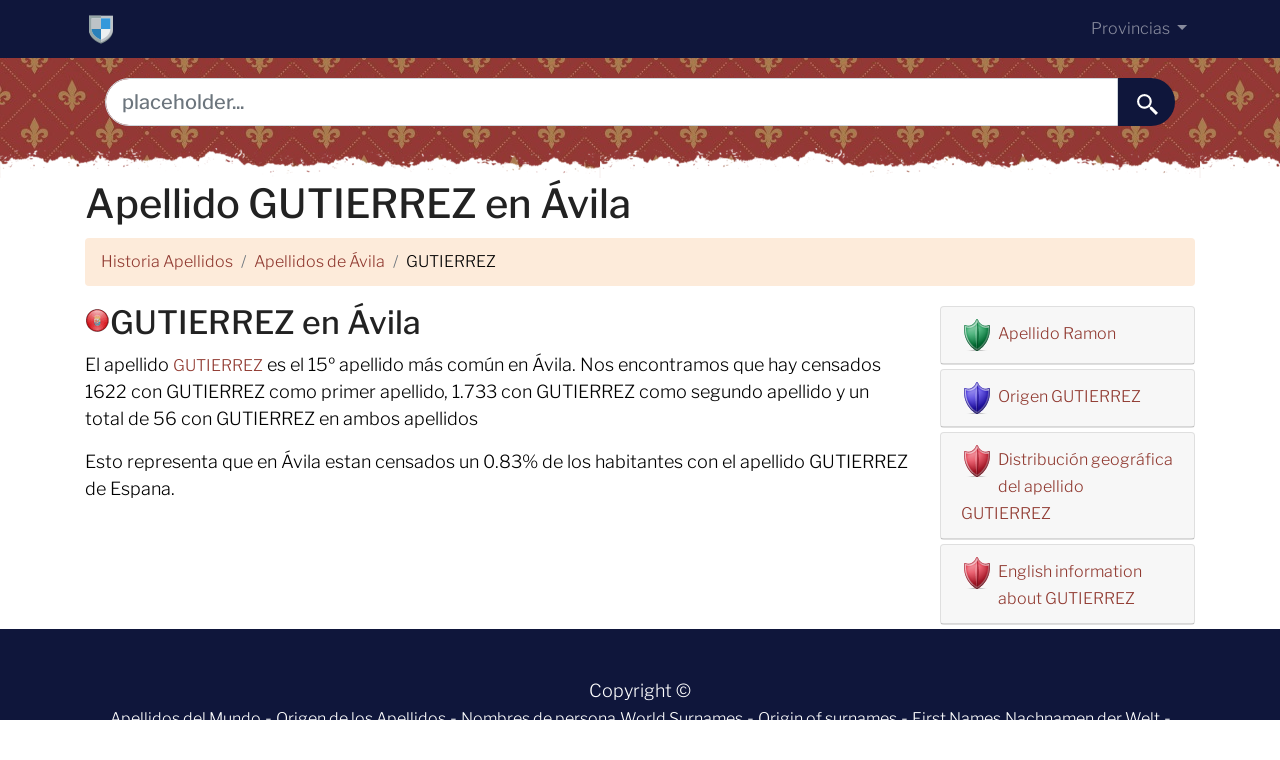

--- FILE ---
content_type: text/html; charset=UTF-8
request_url: https://www.historiaapellidos.com/apellido-gutierrez-en-avila.html
body_size: 5906
content:
<!DOCTYPE html>
<html lang="es">
    <head>
        <meta charset="utf-8">
        <meta name="viewport" content="width=device-width, initial-scale=1, shrink-to-fit=no">
        <title>Apellido gutierrezen avila</title>
        <meta name="description" content="gutierrez, Información del apellido gutierrez. Información sobre todos los apellidos, fichas de los apellidos donde podrá encontrar información heráldica y genealogía de todos los apellidos. Distribución de los apellidos">
        <meta name="author" content="">
        <meta property="og:title" content="Apellido gutierrezen avila">
        <meta property="og:description" content="gutierrez, Información del apellido gutierrez. Información sobre todos los apellidos, fichas de los apellidos donde podrá encontrar información heráldica y genealogía de todos los apellidos. Distribución de los apellidos">
        <meta property="og:url" content="https://historiaapellidos.com/apellido-gutierrez-en-avila.html">
        <meta property="og:type" content="article">
        <meta property="og:site_name" content="www.historiaapellidos.com">
        <meta property="og:image" content="www.historiaapellidos.com/assets/img/apellidos.png">
        <meta property="og:image:secure_url" content="www.historiaapellidos.com/assets/img/apellidos.png">
        <link rel="icon" type="image/png" sizes="32x32" href="/assets/img/favicon.png">
        <base href="/">
        <script defer data-domain="historiaapellidos.com" src="https://analytics.zeko.app/js/script.js"></script>
        <link ref="canonical" href="https://historiaapellidos.com/apellido-gutierrez-en-avila.html">
        <!-- <link rel="stylesheet" href="https://cdn.jsdelivr.net/npm/bootstrap@4.6.2/dist/css/bootstrap.min.css"
              integrity="sha384-xOolHFLEh07PJGoPkLv1IbcEPTNtaed2xpHsD9ESMhqIYd0nLMwNLD69Npy4HI+N"
              crossorigin="anonymous"
        >
        -->
        <link rel="stylesheet" href="/assets/css/bootstrap.css">

        <style>

            header {
                background-image: url("/assets/img/fondo.jpg");


                min-height: 120px;

                display: flex;
                position: relative;
                z-index: 0;
                padding-bottom: 0px;
            }


            header::after {
                content: '';
                width: 100%;
                height: 30px;
                background-image: url("/assets/img/hero-border.png");
                background-repeat: repeat-x;
                position: absolute;
                bottom: 0;
                left: 0;


            }


            h1, h2, h3, h4, h5 {
                color: #903930;
            }

            .cajita {
                margin-bottom: 20px;
                padding-bottom: 20px;
                margin-top: 20px;
                border-bottom: 2px solid #FFF;
            }

            .cajita {
                color: #fff !important;
            }

            a {
            }

            /* unvisited link */
            a:link {
                color: #903930;

            }

            a:visited {
                color: #903930;

            }


            /* mouse over link */
            a:hover {

                text-decoration: underline;
            }

            .btn-granate {
                color: #fff ! important;
                background-color: #903930;
                text-decoration: none ! important;
            }

            a:hover.btn-granate {
                background-color: #0F163b ! important;
            }

            .dropdown-item {
                text-decoration: none ! important;
            }

            .text-white a {
                color: #fff !important;
            }

            .breadcrumb {
                background-color: #FDEBDA;
            }


            .page {
                background-color: #f8f5de;
                background-image: linear-gradient(to right, rgba(255, 210, 0, 0.3), rgba(200, 160, 0, 0.1) 11%, rgba(0, 0, 0, 0) 35%, rgba(200, 160, 0, 0.1) 65%);
                box-shadow: inset 0 0 75px rgba(255, 210, 0, 0.1), inset 0 0 20px rgba(255, 210, 0, 0.2), inset 0 0 30px rgba(220, 120, 0, 0.3);
                color: rgba(0, 0, 0, 0.3);

                width: calc(8.5in - 15em);

                padding: 5em 5em 5em 5em;
            }

            .fluix {
                opacity: 0.8;
            }


            @media (min-width: 1024px) {
                @font-face {
                    font-family: "Libre Franklin";
                    font-style: normal;
                    font-weight: 300;
                    src: local(""), url("/assets/fonts/libre-franklin-300.woff2") format("woff2"), url("/assets/fonts/libre-franklin-300.woff") format("woff");
                    font-display: swap;
                }

                @font-face {
                    font-family: "Libre Franklin";
                    font-style: normal;
                    font-weight: 500;
                    src: local(""), url("/assets/fonts/libre-franklin-500.woff2") format("woff2"), url("/assets/fonts/libre-franklin-500.woff") format("woff");
                    font-display: swap;
                }
            }

            body {
                font-family: 'Libre Franklin', sans-serif !important;
                background: #FFFFFF;
                font-weight: 300 !important;
                color: #000;
            }

            p {
                font-size: 18px !important
            }

            a {
                font-size: 16px !important
            }

            h1,
            h2,
            h3,
            h4,
            h5,
            h6 {
                font-family: 'Libre Franklin', sans-serif !important;
                font-weight: 500;
                line-height: 1.3;
            }

            h1 {
                color: #222222
            }

            h2,
            h5,
            h6 {
                color: #222222
            }

            h3 {
                color: #222222
            }

            h4 {
                color: #222222
            }

            .list-item {
                margin-bottom: 10px !important;
            }

            /* Provincias */
            .bg-a-coruna {
                width: 25px;
                height: 25px;
                background: url("/assets/img/provincias.png") -25px 0
            }

            .bg-alava {
                width: 25px;
                height: 25px;
                background: url("/assets/img/provincias.png") -125px -25px
            }

            .bg-albacete {
                width: 25px;
                height: 25px;
                background: url("/assets/img/provincias.png") 0 -25px
            }

            .bg-alicante {
                width: 25px;
                height: 25px;
                background: url("/assets/img/provincias.png") -25px -25px
            }

            .bg-almeria {
                width: 25px;
                height: 25px;
                background: url("/assets/img/provincias.png") -50px 0
            }

            .bg-asturias {
                width: 25px;
                height: 25px;
                background: url("/assets/img/provincias.png") -50px -25px
            }

            .bg-avila {
                width: 25px;
                height: 25px;
                background: url("/assets/img/provincias.png") 0 -50px
            }

            .bg-badajoz {
                width: 25px;
                height: 25px;
                background: url("/assets/img/provincias.png") -25px -50px
            }

            .bg-barcelona {
                width: 25px;
                height: 25px;
                background: url("/assets/img/provincias.png") -50px -50px
            }

            .bg-burgos {
                width: 25px;
                height: 25px;
                background: url("/assets/img/provincias.png") -75px 0
            }

            .bg-caceres {
                width: 25px;
                height: 25px;
                background: url("/assets/img/provincias.png") -75px -25px
            }

            .bg-cadiz {
                width: 25px;
                height: 25px;
                background: url("/assets/img/provincias.png") -75px -50px
            }

            .bg-cantabria {
                width: 25px;
                height: 25px;
                background: url("/assets/img/provincias.png") 0 -75px
            }

            .bg-castellon {
                width: 25px;
                height: 25px;
                background: url("/assets/img/provincias.png") -25px -75px
            }

            .bg-ceuta {
                width: 25px;
                height: 25px;
                background: url("/assets/img/provincias.png") -50px -75px
            }

            .bg-ciudad-real {
                width: 25px;
                height: 25px;
                background: url("/assets/img/provincias.png") -75px -75px
            }

            .bg-cordoba {
                width: 25px;
                height: 25px;
                background: url("/assets/img/provincias.png") -100px 0
            }

            .bg-cuenca {
                width: 25px;
                height: 25px;
                background: url("/assets/img/provincias.png") -100px -25px
            }

            .bg-girona {
                width: 25px;
                height: 25px;
                background: url("/assets/img/provincias.png") -100px -50px
            }

            .bg-granada {
                width: 25px;
                height: 25px;
                background: url("/assets/img/provincias.png") -100px -75px
            }

            .bg-guadalajara {
                width: 25px;
                height: 25px;
                background: url("/assets/img/provincias.png") 0 -100px
            }

            .bg-guipuzcoa {
                width: 25px;
                height: 25px;
                background: url("/assets/img/provincias.png") -25px -100px
            }

            .bg-huelva {
                width: 25px;
                height: 25px;
                background: url("/assets/img/provincias.png") -50px -100px
            }

            .bg-huesca {
                width: 25px;
                height: 25px;
                background: url("/assets/img/provincias.png") -75px -100px
            }

            .bg-illes-balears {
                width: 25px;
                height: 25px;
                background: url("/assets/img/provincias.png") -100px -100px
            }

            .bg-jaen {
                width: 25px;
                height: 25px;
                background: url("/assets/img/provincias.png") -125px 0
            }

            .bg-la-rioja {
                width: 25px;
                height: 25px;
                background: url("/assets/img/provincias.png") 0 0
            }

            .bg-las-palmas {
                width: 25px;
                height: 25px;
                background: url("/assets/img/provincias.png") -125px -50px
            }

            .bg-leon {
                width: 25px;
                height: 25px;
                background: url("/assets/img/provincias.png") -125px -75px
            }

            .bg-lleida {
                width: 25px;
                height: 25px;
                background: url("/assets/img/provincias.png") -125px -100px
            }

            .bg-lugo {
                width: 25px;
                height: 25px;
                background: url("/assets/img/provincias.png") 0 -125px
            }

            .bg-madrid {
                width: 25px;
                height: 25px;
                background: url("/assets/img/provincias.png") -25px -125px
            }

            .bg-malaga {
                width: 25px;
                height: 25px;
                background: url("/assets/img/provincias.png") -50px -125px
            }

            .bg-melilla {
                width: 25px;
                height: 25px;
                background: url("/assets/img/provincias.png") -75px -125px
            }

            .bg-murcia {
                width: 25px;
                height: 25px;
                background: url("/assets/img/provincias.png") -100px -125px
            }

            .bg-navarra {
                width: 25px;
                height: 25px;
                background: url("/assets/img/provincias.png") -125px -125px
            }

            .bg-ourense {
                width: 25px;
                height: 25px;
                background: url("/assets/img/provincias.png") -150px 0
            }

            .bg-palencia {
                width: 25px;
                height: 25px;
                background: url("/assets/img/provincias.png") -150px -25px
            }

            .bg-pontevedra {
                width: 25px;
                height: 25px;
                background: url("/assets/img/provincias.png") -150px -50px
            }

            .bg-salamanca {
                width: 25px;
                height: 25px;
                background: url("/assets/img/provincias.png") -150px -75px
            }

            .bg-santa-cruz-de-tenerife {
                width: 25px;
                height: 25px;
                background: url("/assets/img/provincias.png") -150px -100px
            }

            .bg-segovia {
                width: 25px;
                height: 25px;
                background: url("/assets/img/provincias.png") -150px -125px
            }

            .bg-sevilla {
                width: 25px;
                height: 25px;
                background: url("/assets/img/provincias.png") 0 -150px
            }

            .bg-soria {
                width: 25px;
                height: 25px;
                background: url("/assets/img/provincias.png") -25px -150px
            }

            .bg-tarragona {
                width: 25px;
                height: 25px;
                background: url("/assets/img/provincias.png") -50px -150px
            }

            .bg-teruel {
                width: 25px;
                height: 25px;
                background: url("/assets/img/provincias.png") -75px -150px
            }

            .bg-toledo {
                width: 25px;
                height: 25px;
                background: url("/assets/img/provincias.png") -100px -150px
            }

            .bg-valencia {
                width: 25px;
                height: 25px;
                background: url("/assets/img/provincias.png") -125px -150px
            }

            .bg-valladolid {
                width: 25px;
                height: 25px;
                background: url("/assets/img/provincias.png") -150px -150px
            }

            .bg-vizcaya {
                width: 25px;
                height: 25px;
                background: url("/assets/img/provincias.png") -175px 0
            }

            .bg-zamora {
                width: 25px;
                height: 25px;
                background: url("/assets/img/provincias.png") -175px -25px
            }

            .bg-zaragoza {
                width: 25px;
                height: 25px;
                background: url("/assets/img/provincias.png") -175px -50px
            }

        </style>
        <script defer data-domain="historiaapellidos.com" src="https://plausible.zeko.app/js/script.js"></script>
        
        <!-- Google tag (gtag.js) -->
        <script async src="https://www.googletagmanager.com/gtag/js?id=G-R23WHKWJ42"></script>
        <script>
          window.dataLayer = window.dataLayer || [];
          function gtag(){dataLayer.push(arguments);}
          gtag('js', new Date());
        
          gtag('config', 'G-R23WHKWJ42');
        </script>

    </head>

<body>
    <!-- Navigation -->
    <nav class="navbar navbar-expand-lg navbar-dark" style="background-color:#0F163b">
        <div class="container">
            <a class="navbar-brand" href="./"><img src="/assets/img/favicon.png" width="32" height="32"
                                                   alt="domain here  logo"></a>
            <button class="navbar-toggler navbar-toggler-right" type="button" data-toggle="collapse"
                    data-target="#navbarResponsive" aria-controls="navbarResponsive" aria-expanded="false"
                    aria-label="Toggle navigation">
                <span class="navbar-toggler-icon"></span>
            </button>

            <div class="collapse navbar-collapse dropdown" id="navbarResponsive">
                <ul class="navbar-nav ml-auto">

                    <li class="nav-item dropdown">
                        <a class="nav-link dropdown-toggle" id="dropdown09" href="#" data-toggle="dropdown" aria-expanded="false">
                            Provincias
                        </a>
                        <div class="dropdown-menu dropdown-content" aria-labelledby="dropdown09">
                                                            <a class="dropdown-item" href="/provincia/alava.html">
                                    <span class="bg-alava" style="padding: 6px 25px 0px 0px"></span>
                                    Álava
                                </a>
                                                            <a class="dropdown-item" href="/provincia/albacete.html">
                                    <span class="bg-albacete" style="padding: 6px 25px 0px 0px"></span>
                                    Albacete
                                </a>
                                                            <a class="dropdown-item" href="/provincia/alicante.html">
                                    <span class="bg-alicante" style="padding: 6px 25px 0px 0px"></span>
                                    Alicante
                                </a>
                                                            <a class="dropdown-item" href="/provincia/almeria.html">
                                    <span class="bg-almeria" style="padding: 6px 25px 0px 0px"></span>
                                    Almería
                                </a>
                                                            <a class="dropdown-item" href="/provincia/avila.html">
                                    <span class="bg-avila" style="padding: 6px 25px 0px 0px"></span>
                                    Ávila
                                </a>
                                                            <a class="dropdown-item" href="/provincia/badajoz.html">
                                    <span class="bg-badajoz" style="padding: 6px 25px 0px 0px"></span>
                                    Badajoz
                                </a>
                                                            <a class="dropdown-item" href="/provincia/illes-balears.html">
                                    <span class="bg-illes-balears" style="padding: 6px 25px 0px 0px"></span>
                                    Illes Balears
                                </a>
                                                            <a class="dropdown-item" href="/provincia/barcelona.html">
                                    <span class="bg-barcelona" style="padding: 6px 25px 0px 0px"></span>
                                    Barcelona
                                </a>
                                                            <a class="dropdown-item" href="/provincia/burgos.html">
                                    <span class="bg-burgos" style="padding: 6px 25px 0px 0px"></span>
                                    Burgos
                                </a>
                                                            <a class="dropdown-item" href="/provincia/caceres.html">
                                    <span class="bg-caceres" style="padding: 6px 25px 0px 0px"></span>
                                    Cáceres
                                </a>
                                                            <a class="dropdown-item" href="/provincia/cadiz.html">
                                    <span class="bg-cadiz" style="padding: 6px 25px 0px 0px"></span>
                                    Cádiz
                                </a>
                                                            <a class="dropdown-item" href="/provincia/castellon.html">
                                    <span class="bg-castellon" style="padding: 6px 25px 0px 0px"></span>
                                    Castellón
                                </a>
                                                            <a class="dropdown-item" href="/provincia/ciudad-real.html">
                                    <span class="bg-ciudad-real" style="padding: 6px 25px 0px 0px"></span>
                                    Ciudad Real
                                </a>
                                                            <a class="dropdown-item" href="/provincia/cordoba.html">
                                    <span class="bg-cordoba" style="padding: 6px 25px 0px 0px"></span>
                                    Córdoba
                                </a>
                                                            <a class="dropdown-item" href="/provincia/a-coruna.html">
                                    <span class="bg-a-coruna" style="padding: 6px 25px 0px 0px"></span>
                                    A Coruña
                                </a>
                                                            <a class="dropdown-item" href="/provincia/cuenca.html">
                                    <span class="bg-cuenca" style="padding: 6px 25px 0px 0px"></span>
                                    Cuenca
                                </a>
                                                            <a class="dropdown-item" href="/provincia/girona.html">
                                    <span class="bg-girona" style="padding: 6px 25px 0px 0px"></span>
                                    Girona
                                </a>
                                                            <a class="dropdown-item" href="/provincia/granada.html">
                                    <span class="bg-granada" style="padding: 6px 25px 0px 0px"></span>
                                    Granada
                                </a>
                                                            <a class="dropdown-item" href="/provincia/guadalajara.html">
                                    <span class="bg-guadalajara" style="padding: 6px 25px 0px 0px"></span>
                                    Guadalajara
                                </a>
                                                            <a class="dropdown-item" href="/provincia/guipuzcoa.html">
                                    <span class="bg-guipuzcoa" style="padding: 6px 25px 0px 0px"></span>
                                    Guipúzcoa
                                </a>
                                                            <a class="dropdown-item" href="/provincia/huelva.html">
                                    <span class="bg-huelva" style="padding: 6px 25px 0px 0px"></span>
                                    Huelva
                                </a>
                                                            <a class="dropdown-item" href="/provincia/huesca.html">
                                    <span class="bg-huesca" style="padding: 6px 25px 0px 0px"></span>
                                    Huesca
                                </a>
                                                            <a class="dropdown-item" href="/provincia/jaen.html">
                                    <span class="bg-jaen" style="padding: 6px 25px 0px 0px"></span>
                                    Jaén
                                </a>
                                                            <a class="dropdown-item" href="/provincia/leon.html">
                                    <span class="bg-leon" style="padding: 6px 25px 0px 0px"></span>
                                    León
                                </a>
                                                            <a class="dropdown-item" href="/provincia/lleida.html">
                                    <span class="bg-lleida" style="padding: 6px 25px 0px 0px"></span>
                                    Lleida
                                </a>
                                                            <a class="dropdown-item" href="/provincia/la-rioja.html">
                                    <span class="bg-la-rioja" style="padding: 6px 25px 0px 0px"></span>
                                    La Rioja 
                                </a>
                                                            <a class="dropdown-item" href="/provincia/lugo.html">
                                    <span class="bg-lugo" style="padding: 6px 25px 0px 0px"></span>
                                    Lugo
                                </a>
                                                            <a class="dropdown-item" href="/provincia/madrid.html">
                                    <span class="bg-madrid" style="padding: 6px 25px 0px 0px"></span>
                                    Madrid
                                </a>
                                                            <a class="dropdown-item" href="/provincia/malaga.html">
                                    <span class="bg-malaga" style="padding: 6px 25px 0px 0px"></span>
                                    Málaga
                                </a>
                                                            <a class="dropdown-item" href="/provincia/murcia.html">
                                    <span class="bg-murcia" style="padding: 6px 25px 0px 0px"></span>
                                    Murcia
                                </a>
                                                            <a class="dropdown-item" href="/provincia/navarra.html">
                                    <span class="bg-navarra" style="padding: 6px 25px 0px 0px"></span>
                                    Navarra
                                </a>
                                                            <a class="dropdown-item" href="/provincia/ourense.html">
                                    <span class="bg-ourense" style="padding: 6px 25px 0px 0px"></span>
                                    Ourense
                                </a>
                                                            <a class="dropdown-item" href="/provincia/asturias.html">
                                    <span class="bg-asturias" style="padding: 6px 25px 0px 0px"></span>
                                    Asturias
                                </a>
                                                            <a class="dropdown-item" href="/provincia/palencia.html">
                                    <span class="bg-palencia" style="padding: 6px 25px 0px 0px"></span>
                                    Palencia
                                </a>
                                                            <a class="dropdown-item" href="/provincia/las-palmas.html">
                                    <span class="bg-las-palmas" style="padding: 6px 25px 0px 0px"></span>
                                    Las Palmas
                                </a>
                                                            <a class="dropdown-item" href="/provincia/pontevedra.html">
                                    <span class="bg-pontevedra" style="padding: 6px 25px 0px 0px"></span>
                                    Pontevedra
                                </a>
                                                            <a class="dropdown-item" href="/provincia/salamanca.html">
                                    <span class="bg-salamanca" style="padding: 6px 25px 0px 0px"></span>
                                    Salamanca
                                </a>
                                                            <a class="dropdown-item" href="/provincia/santa-cruz-de-tenerife.html">
                                    <span class="bg-santa-cruz-de-tenerife" style="padding: 6px 25px 0px 0px"></span>
                                    Santa Cruz de Tenerife
                                </a>
                                                            <a class="dropdown-item" href="/provincia/cantabria.html">
                                    <span class="bg-cantabria" style="padding: 6px 25px 0px 0px"></span>
                                    Cantabria
                                </a>
                                                            <a class="dropdown-item" href="/provincia/segovia.html">
                                    <span class="bg-segovia" style="padding: 6px 25px 0px 0px"></span>
                                    Segovia
                                </a>
                                                            <a class="dropdown-item" href="/provincia/sevilla.html">
                                    <span class="bg-sevilla" style="padding: 6px 25px 0px 0px"></span>
                                    Sevilla
                                </a>
                                                            <a class="dropdown-item" href="/provincia/soria.html">
                                    <span class="bg-soria" style="padding: 6px 25px 0px 0px"></span>
                                    Soria
                                </a>
                                                            <a class="dropdown-item" href="/provincia/tarragona.html">
                                    <span class="bg-tarragona" style="padding: 6px 25px 0px 0px"></span>
                                    Tarragona
                                </a>
                                                            <a class="dropdown-item" href="/provincia/teruel.html">
                                    <span class="bg-teruel" style="padding: 6px 25px 0px 0px"></span>
                                    Teruel
                                </a>
                                                            <a class="dropdown-item" href="/provincia/toledo.html">
                                    <span class="bg-toledo" style="padding: 6px 25px 0px 0px"></span>
                                    Toledo
                                </a>
                                                            <a class="dropdown-item" href="/provincia/valencia.html">
                                    <span class="bg-valencia" style="padding: 6px 25px 0px 0px"></span>
                                    Valencia
                                </a>
                                                            <a class="dropdown-item" href="/provincia/valladolid.html">
                                    <span class="bg-valladolid" style="padding: 6px 25px 0px 0px"></span>
                                    Valladolid
                                </a>
                                                            <a class="dropdown-item" href="/provincia/vizcaya.html">
                                    <span class="bg-vizcaya" style="padding: 6px 25px 0px 0px"></span>
                                    Vizcaya
                                </a>
                                                            <a class="dropdown-item" href="/provincia/zamora.html">
                                    <span class="bg-zamora" style="padding: 6px 25px 0px 0px"></span>
                                    Zamora
                                </a>
                                                            <a class="dropdown-item" href="/provincia/zaragoza.html">
                                    <span class="bg-zaragoza" style="padding: 6px 25px 0px 0px"></span>
                                    Zaragoza
                                </a>
                                                            <a class="dropdown-item" href="/provincia/ceuta.html">
                                    <span class="bg-ceuta" style="padding: 6px 25px 0px 0px"></span>
                                    Ceuta
                                </a>
                                                            <a class="dropdown-item" href="/provincia/melilla.html">
                                    <span class="bg-melilla" style="padding: 6px 25px 0px 0px"></span>
                                    Melilla
                                </a>
                                                    </div>
                    </li>
                </ul>
            </div>

        </div>
    </nav>
    <header>
        <div class="container">
            <div class="row justify-content-center">
                <div class="col-12">
                    <form>
                        <div class="card-body row no-gutters align-items-center">
                            <div class="col-auto">
                                <i class="fas fa-search h4 text-body"></i>
                            </div>
                            <!--end of col-->
                            <div class="col">
                                <input style="border-radius: 60px 0 0 60px;" autocomplete="off"
                                       class="form-control form-control-lg form-control-borderless" id="searchap"
                                       name="q" type="search" placeholder="placeholder...">
                            </div>
                            <!--end of col-->
                            <div class="col-auto">
                                <button style="border-radius: 0 60px 60px 0;background-color:#0F163b"
                                        aria-label="buscar......" class="btn btn-lg" type="submit">
                                    <svg fill="#FFFFFF" xmlns="http://www.w3.org/2000/svg" viewBox="0 0 22 22"
                                         width="23px" height="23px">
                                        <path d="M 9 2 C 5.1458514 2 2 5.1458514 2 9 C 2 12.854149 5.1458514 16 9 16 C 10.747998 16 12.345009 15.348024 13.574219 14.28125 L 14 14.707031 L 14 16 L 20 22 L 22 20 L 16 14 L 14.707031 14 L 14.28125 13.574219 C 15.348024 12.345009 16 10.747998 16 9 C 16 5.1458514 12.854149 2 9 2 z M 9 4 C 11.773268 4 14 6.2267316 14 9 C 14 11.773268 11.773268 14 9 14 C 6.2267316 14 4 11.773268 4 9 C 4 6.2267316 6.2267316 4 9 4 z"/>
                                    </svg>
                                </button>
                            </div>
                            <!--end of col-->
                        </div>
                    </form>

                </div>

            </div>


        </div>

    </header>

    <!-- Page Content -->
    <div class="container">

        <!-- Page Heading/Breadcrumbs -->
        <h1>Apellido GUTIERREZ en Ávila</h1>

        <ol class="breadcrumb">
            <li class="breadcrumb-item">
                <a href="./">Historia Apellidos</a>
            </li>

            <li class="breadcrumb-item">
                <a href="/provincia/avila.html">Apellidos de Ávila</a>
            </li>

            <li class="breadcrumb-item">
                GUTIERREZ
            </li>
        </ol>


        <div class="row">
            <div class="col-lg-9">

                <span class="bg-avila"
                      style="padding: 6px 25px 0px 0px;float: left;margin-top: 6px;"></span>
                <h2>
                    GUTIERREZ en Ávila
                </h2>

                <p>El apellido <a href='/apellido/gutierrez.html'>GUTIERREZ</a>
                    es el 15º apellido más común en Ávila. Nos encontramos que
                    hay censados 1622 con GUTIERREZ
                    como primer apellido, 1.733 con GUTIERREZ como segundo apellido
                    y un
                    total de 56 con GUTIERREZ en ambos apellidos</p>

                                <p>
                    Esto representa que en Ávila estan censados un 0.83% de
                    los
                    habitantes con el apellido GUTIERREZ de Espana.
                </p>
                
            </div>
            <div class="col-lg-3">
  <div class="card my-1">
    <p class="card-header">
      <img height="32" width="32" style='margin-right:5px;float: left'
           src='/assets/img/escudoverde.png' alt="escudo"/>
      <a href="https://wikiapellidos.com/ramon">Apellido Ramon</a>
    </p>
  </div>
  <div class="card my-1">
    <p class="card-header">
      <img height="32" width="32" style='margin-right:5px;float: left'
           src='/assets/img/escudoazul.png' alt="escudo"/>
      <a href="https://apellidoorigen.com/gutierrez">Origen GUTIERREZ</a>
    </p>
  </div>
  <div class="card my-1">
    <p class="card-header">
      <img height="32" width="32" style='margin-right:5px;float: left'
           src='/assets/img/escudorosa.png' alt="escudo"/>
      <a href="https://apellidos.de/apellido-gutierrez">Distribución geográfica del
        apellido GUTIERREZ</a>
    </p>
  </div>
  <div class="card my-1">
    <p class="card-header">
      <img height="32" width="32" style='margin-right:5px;float: left'
           src='/assets/img/escudorosa.png' alt="escudo"/>
      <a href="http://surnam.es/gutierrez-surname">English information
        about GUTIERREZ</a>
    </p>
  </div>
</div>        </div>


    </div>


    <!-- Footer -->
    <footer class="py-5" style="background-color:#0F163b">
        <div class="container">
            <p class="m-0 text-center text-white">Copyright &copy; <?php echo date('Y'); ?> <?php echo $domain;?></p>
            <p class="m-0 text-center text-white">

                <?php if($lang =="es"){?>
                <a href="https://apellidos.de">Apellidos del Mundo</a> - <a href="https://apellidoorigen.com">Origen de los Apellidos</a> - <a href="https://nombresdepersona.com">Nombres de persona</a>
                <?php }?>

                <?php if($lang =="en"){?>
                <a href="https://surnam.es">World Surnames</a> - <a href="https://originsurname.com">Origin of surnames</a> - <a href="https://firstnam.es">First Names</a>
                <?php }?>

                <?php if($lang =="de"){?>
                <a href="https://nachnamen.net/">Nachnamen der Welt</a> - <a href="https://dieherkunft.com">Herkunft der Nachnamen</a> - <a href="https://dervorname.com/">Vornamen</a>
                <?php }?>

                <?php if($lang =="fr"){?>
                <a href="https://nomsdefamille.net/">Noms de famille du monde</a> - <a href="https://originedunomdefamille.com">Origine des noms de famille</a> - <a href="https://lesprenoms.eu/">Les Prénoms</a>
                <?php }?>

                <?php if($lang =="it"){?>
                <a href="https://cognome.eu">Cognomi del mondo</a> - <a href="https://nomipropri.com">Nomi propri</a>
                <?php }?>
                - <a rel="nofollow noopener noreferrer" href="privacy" target="_blank">Privacy policy</a>
            </p>


        </div>
        <!-- /.container -->
    </footer>


    <!-- Bootstrap core JavaScript -->

    <script src="https://cdn.jsdelivr.net/npm/jquery@3.5.1/dist/jquery.slim.min.js" integrity="sha384-DfXdz2htPH0lsSSs5nCTpuj/zy4C+OGpamoFVy38MVBnE+IbbVYUew+OrCXaRkfj" crossorigin="anonymous"></script>


    <script defer src="https://cdn.jsdelivr.net/npm/bootstrap@4.6.2/dist/js/bootstrap.bundle.min.js" integrity="sha384-Fy6S3B9q64WdZWQUiU+q4/2Lc9npb8tCaSX9FK7E8HnRr0Jz8D6OP9dO5Vg3Q9ct" crossorigin="anonymous"></script>


    <script type='text/javascript'>
        //<![CDATA[
        var la=!1;window.addEventListener("scroll",function(){(0!=document.documentElement.scrollTop&&!1===la||0!=document.body.scrollTop&&!1===la)&&(!function(){var e=document.createElement("script");e.type="text/javascript",e.async=!0,e.src="https://pagead2.googlesyndication.com/pagead/js/adsbygoogle.js?client=<?php echo $adsenseid;?>";var a=document.getElementsByTagName("script")[0];a.parentNode.insertBefore(e,a)}(),la=!0)},!0);
        //]]>
    </script>


<script defer src="https://static.cloudflareinsights.com/beacon.min.js/vcd15cbe7772f49c399c6a5babf22c1241717689176015" integrity="sha512-ZpsOmlRQV6y907TI0dKBHq9Md29nnaEIPlkf84rnaERnq6zvWvPUqr2ft8M1aS28oN72PdrCzSjY4U6VaAw1EQ==" data-cf-beacon='{"version":"2024.11.0","token":"70002199b79f4f85979193474d496761","r":1,"server_timing":{"name":{"cfCacheStatus":true,"cfEdge":true,"cfExtPri":true,"cfL4":true,"cfOrigin":true,"cfSpeedBrain":true},"location_startswith":null}}' crossorigin="anonymous"></script>
</body>

</html>